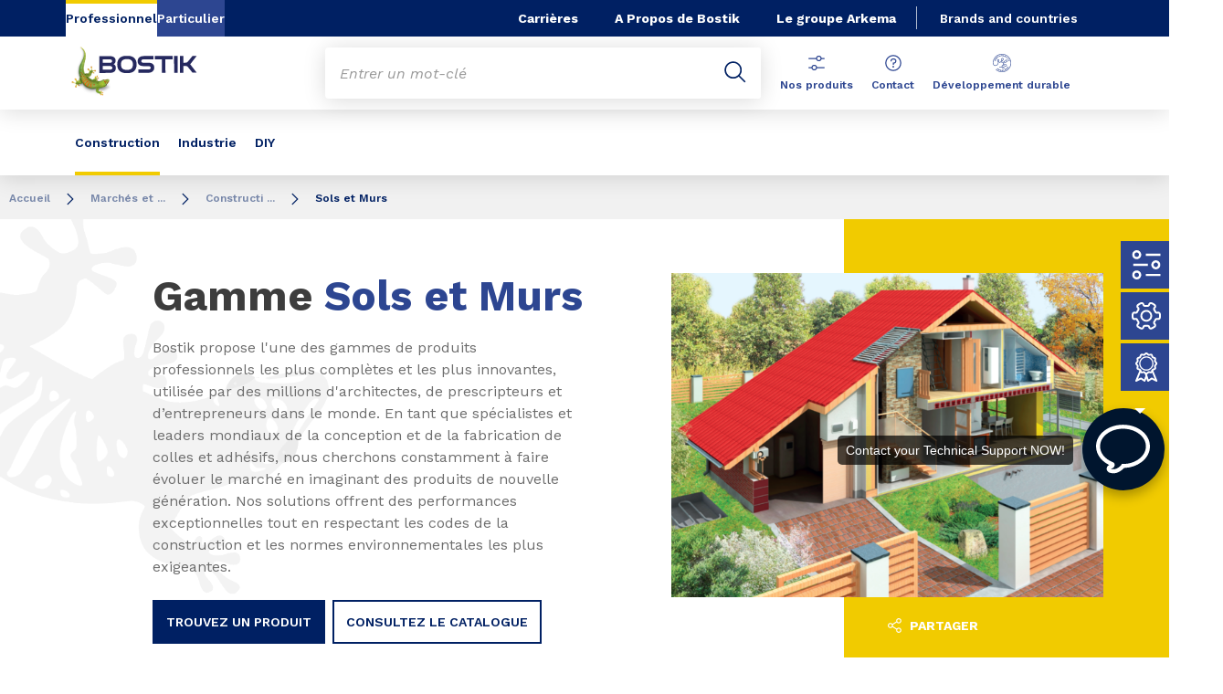

--- FILE ---
content_type: text/html;charset=UTF-8
request_url: https://www.bostik.com/france/fr/markets-applications/building-construction/wall-floor/
body_size: 15402
content:
<!DOCTYPE html>
<html lang="fr" dir="ltr">
<head>
<!-- Google Tag Manager --> <script>(function(w,d,s,l,i){w[l]=w[l]||[];w[l].push({'gtm.start': new Date().getTime(),event:'gtm.js'});var f=d.getElementsByTagName(s)[0], j=d.createElement(s),dl=l!='dataLayer'?'&l='+l:'';j.async=true;j.src= 'https://www.googletagmanager.com/gtm.js?id='+i+dl;f.parentNode.insertBefore(j,f); })(window,document,'script','dataLayer','GTM-MS8H5MD ');</script> <!-- End Google Tag Manager -->


<script type="text/javascript">
// Duration in milliseconds to wait while the Kameleoon application file is loaded 
var kameleoonLoadingTimeout = 1000; 
window.kameleoonQueue = window.kameleoonQueue || []; window.kameleoonStartLoadTime = new Date().getTime(); if (! document.getElementById("kameleoonLoadingStyleSheet") && ! window.kameleoonDisplayPageTimeOut) { var kameleoonS = document.getElementsByTagName("script")[0]; var kameleoonCc = "* \{ visibility: hidden !important; background-image: none !important; }"; var kameleoonStn = document.createElement("style"); kameleoonStn.type = "text/css"; kameleoonStn.id = "kameleoonLoadingStyleSheet"; if (kameleoonStn.styleSheet) { kameleoonStn.styleSheet.cssText = kameleoonCc; } else { kameleoonStn.appendChild(document.createTextNode(kameleoonCc)); } kameleoonS.parentNode.insertBefore(kameleoonStn, kameleoonS); window.kameleoonDisplayPage = function(fromEngine) { if (!fromEngine) { window.kameleoonTimeout = true; }
if (kameleoonStn.parentNode) { kameleoonStn.parentNode.removeChild(kameleoonStn); } }; window.kameleoonDisplayPageTimeOut = window.setTimeout(window.kameleoonDisplayPage, kameleoonLoadingTimeout); } </script> <script type="text/javascript" src="//6a8xf7s87d.kameleoon.eu/kameleoon.js" async="true"></script>

    <meta name="viewport" content="width=device-width, initial-scale=1.0"/>
    <meta http-equiv="Content-Type" content="text/html; charset=utf-8"/>
    
<link rel="icon" href="/modules/proxima-bostik-templates/favicon/bostik-fav-icon.png" type="image/png"/>
            <link rel="apple-touch-icon" sizes="57x57" href="/modules/proxima-bostik-templates/favicon/Bostik_57x57.png"/>
            <link rel="apple-touch-icon" sizes="72x72" href="/modules/proxima-bostik-templates/favicon/Bostik_72x72.png"/>
            <link rel="apple-touch-icon" sizes="114x114" href="/modules/proxima-bostik-templates/favicon/Bostik_114x114.png"/>
            <link rel="apple-touch-icon" sizes="144x144" href="/modules/proxima-bostik-templates/favicon/Bostik_144x144.png"/>
            <link rel="apple-touch-icon" href="/modules/proxima-bostik-templates/favicon/Bostik_144x144.png"/>
        <link rel="preconnect" href="https://fonts.gstatic.com">
    <link href="https://fonts.googleapis.com/css2?family=Montserrat:ital,wght@0,400;0,600;0,700;0,800;1,400;1,600;1,700;1,800&display=swap" rel="stylesheet">
    <link href="https://fonts.googleapis.com/css2?family=Work+Sans:ital,wght@0,400;0,600;0,700;0,800;1,400;1,600;1,700;1,800&display=swap" rel="stylesheet">

    <script async src="https://page.bostik.com/js/forms2/js/forms2.min.js"></script>
    
<script type="application/ld+json">
        {
            "@context": "https://schema.org",
            "@type": "WebSite",
            "name": "Bostik France",
            "url": "https://www.bostik.com/france/"
        }
    </script>
    <script src="https://unpkg.com/dayjs@1/dayjs.min.js"></script>
    <script src="https://unpkg.com/dayjs@1/locale/fr.js"></script>

<title>Sol et Mur | Construction | Bostik France</title>
<link rel="canonical" href="https://www.bostik.com/france/fr/markets-applications/building-construction/wall-floor/"/>
<meta name="url" content="/france/fr/markets-applications/building-construction/wall-floor/"/><meta property="twitter:url" content="https://www.bostik.com/france/fr/markets-applications/building-construction/wall-floor/"/>
<meta property="og:url" content="https://www.bostik.com/france/fr/markets-applications/building-construction/wall-floor/"/><meta property="twitter:title" content="Sol et Mur | Construction | Bostik France"/>
<meta property="og:title" content="Sol et Mur | Construction | Bostik France"/><meta property="twitter:image" content="https://www.bostik.com/files/live/sites/shared_bostik/files/images/Banners/Banners%20640%20x%20480/France/sols_murs_gamme.png"/>
<meta property="og:image" content="https://www.bostik.com/files/live/sites/shared_bostik/files/images/Banners/Banners%20640%20x%20480/France/sols_murs_gamme.png"/>
<meta name="description" content="Des adhésifs innovants à chaque étape En construction, ils sont utilisés pour concevoir ou rénover les bâtiments où nous vivons et travaillons. Sous les revêtements de sols et muraux ou dans la structure du bâtiment, vous retrouverez l’un de nos adhé"/><meta property="twitter:description" content="Des adhésifs innovants à chaque étape En construction, ils sont utilisés pour concevoir ou rénover les bâtiments où nous vivons et travaillons. Sous les revêtements de sols et muraux ou dans la structure du bâtiment, vous retrouverez l’un de nos adhé"/>
<meta property="og:description" content="Des adhésifs innovants à chaque étape En construction, ils sont utilisés pour concevoir ou rénover les bâtiments où nous vivons et travaillons. Sous les revêtements de sols et muraux ou dans la structure du bâtiment, vous retrouverez l’un de nos adhé"/>

<link rel="alternate" hreflang="fr-FR" href="https://www.bostik.com/france/fr/markets-applications/building-construction/wall-floor/"/>
<link rel="alternate" hreflang="fr-MA" href="https://www.bostik.com/morocco/fr/markets-applications/building-construction/wall-floor/"/>
<link rel="alternate" hreflang="fr-CA" href="https://www.bostik.com/canada/fr_CA/markets-applications/building-construction/wall-floor/"/>
<link rel="alternate" hreflang="en-CA" href="https://www.bostik.com/canada/en_US/markets-applications/building-construction/wall-floor/"/>
<link rel="alternate" hreflang="en-ID" href="https://www.bostik.com/indonesia/en/markets-applications/building-and-construction/wall-floor/"/>
<link rel="alternate" hreflang="en-ID" href="https://www.bostik.com/indonesia/en/markets-applications/building-and-construction/wall-floor/tile-adhesives-and-grouts/"/>
<link rel="alternate" hreflang="pl-PL" href="https://www.bostik.com/poland/pl/markets-applications/building-and-construction/wall-and-floor/"/>
<link rel="alternate" hreflang="pt-PT" href="https://www.bostik.com/portugal/pt/markets-applications/building-construction/wall-floor/"/>
<link rel="alternate" hreflang="pt-PT" href="https://www.bostik.com/portugal/pt/markets-applications/building-construction/wall-floor/wall-preparations/"/>
<link rel="alternate" hreflang="pt-PT" href="https://www.bostik.com/portugal/pt/markets-applications/building-construction/wall-floor/wall-adhesives/"/>
<link rel="alternate" hreflang="pt-PT" href="https://www.bostik.com/portugal/pt/markets-applications/building-construction/wall-floor/tile-adhesives-grouts/"/>
<link rel="alternate" hreflang="pt-PT" href="https://www.bostik.com/portugal/pt/markets-applications/building-construction/wall-floor/soft-floor/"/>
<link rel="alternate" hreflang="pt-PT" href="https://www.bostik.com/portugal/pt/markets-applications/building-construction/wall-floor/subfloor-preparation/"/>
<link rel="alternate" hreflang="pt-PT" href="https://www.bostik.com/portugal/pt/markets-applications/building-construction/wall-floor/subfloor-preparation/moisture-vapor-barrier-coating/"/>
<link rel="alternate" hreflang="en-TH" href="https://www.bostik.com/thailand/en/markets-applications/building-and-construction/wall-floor/"/>
<link rel="alternate" hreflang="en-EG" href="https://www.bostik.com/egypt/en/markets-applications/building-and-construction/wall-and-floor/"/>
<link rel="alternate" hreflang="en-NZ" href="https://www.bostik.com/newzealand/en_NZ/markets-and-solutions/construction-trade/trades/"/>
<link rel="alternate" hreflang="en-IL" href="https://www.bostik.com/israel/en/markets-applications/building-and-construction/wall-and-floor/"/>
<link rel="alternate" hreflang="et-EE" href="https://www.bostik.com/estonia/et/markets-applications/building-construction/wall-floor/"/>
<link rel="alternate" hreflang="tr-TR" href="https://www.bostik.com/turkey/tr/markets-and-applications/building-construction/wall-floor/"/>
<link rel="alternate" hreflang="lv-LV" href="https://www.bostik.com/latvia/lv/market-applications/building-construction/wall-floor/"/>
<link rel="alternate" hreflang="en-MY" href="https://www.bostik.com/malaysia/en/markets-applications/building-and-construction/wall-and-floor/"/>
<link rel="alternate" hreflang="lt-LT" href="https://www.bostik.com/lithuania/lt/markets-applications/building-construction/wall-floor/"/>
<link rel="alternate" hreflang="pt-BR" href="https://www.bostik.com/brazil/pt_BR/markets-applications/building-construction/wall-floor/"/>
<link rel="alternate" hreflang="el-GR" href="https://www.bostik.com/greece/el/markets-applications/building-construction/wall-floor/"/>
<link rel="alternate" hreflang="en-IE" href="https://www.bostik.com/ireland/en/markets-applications/building-construction/wall-floor/"/>
<link rel="alternate" hreflang="es-ES" href="https://www.bostik.com/spain/es/markets-applications/building-construction/wall-floor/"/>
<link rel="alternate" hreflang="es-MX" href="https://www.bostik.com/mexico/es_MX/markets-applications/building-construction/sistemas-de-instalacion-para-muros-paredes-y-pisos/"/>
<link rel="alternate" hreflang="en-US" href="https://www.bostik.com/us/en_US/markets-applications/building-construction/wall-floor-installation-systems/"/>
<link rel="alternate" hreflang="da-DK" href="https://www.bostik.com/denmark/da/markets-applications/building-construction/wall-floor/"/>
<link rel="alternate" hreflang="fi-FI" href="https://www.bostik.com/finland/fi/markets-applications/building-construction/wall-floor/"/>
<link rel="alternate" hreflang="nl-NL" href="https://www.bostik.com/netherlands/nl_NL/markets-and-applications/building-construction/wall-floor/bostik-pumping-truck/"/>
<link rel="alternate" hreflang="nl-NL" href="https://www.bostik.com/netherlands/nl_NL/markets-and-applications/building-construction/wall-floor/installation-systems/"/>
<link rel="alternate" hreflang="hr-HR" href="https://www.bostik.com/croatia/hr/markets-applications/building-construction/wall-floor/"/>
<link rel="alternate" hreflang="hr-HR" href="https://www.bostik.com/croatia/hr/markets-applications/building-construction/waterproofing/"/>
<link rel="alternate" hreflang="ru-RU" href="https://www.bostik.com/russia/ru/bostik-academy/one-flooring-range-ofr/"/>
<link rel="alternate" hreflang="ru-RU" href="https://www.bostik.com/russia/ru/bostik-academy/one-flooring-range-ofr/flooring-systems-market-segments/"/>
<link rel="alternate" hreflang="ru-RU" href="https://www.bostik.com/russia/ru/search/antiplesenpromo/"/>
<link rel="alternate" hreflang="ru-RU" href="https://www.bostik.com/russia/ru/markets-applications/building-construction/wall-floor/"/>
<link rel="alternate" hreflang="ru-RU" href="https://www.bostik.com/russia/ru/bostik-academy/one-flooring-range-ofr/flooring-systems-market-segments/ofr-healthcare/"/>
<link rel="alternate" hreflang="ru-RU" href="https://www.bostik.com/russia/ru/bostik-academy/one-flooring-range-ofr/flooring-systems-market-segments/ofr-healthcare/clean-high-performance/"/>
<link rel="alternate" hreflang="ru-RU" href="https://www.bostik.com/russia/ru/bostik-academy/one-flooring-range-ofr/flooring-systems-market-segments/ofr-healthcare/wet-room-vinyl-system/"/>
<link rel="alternate" hreflang="ru-RU" href="https://www.bostik.com/russia/ru/bostik-academy/one-flooring-range-ofr/flooring-systems-market-segments/ofr-healthcare/ofr-full-floor-and-capping-and-coving/"/>
<link rel="alternate" hreflang="ru-RU" href="https://www.bostik.com/russia/ru/bostik-academy/one-flooring-range-ofr/flooring-systems-market-segments/ofr-healthcare/controlling-electrostatic-charges/"/>
<link rel="alternate" hreflang="ru-RU" href="https://www.bostik.com/russia/ru/bostik-academy/one-flooring-range-ofr/flooring-systems-market-segments/ofr-healthcare/heavy-traffic/"/>
<link rel="alternate" hreflang="ru-RU" href="https://www.bostik.com/russia/ru/bostik-academy/one-flooring-range-ofr/flooring-systems-market-segments/ofr-healthcare/protective-wall-panels/"/>
<link rel="alternate" hreflang="ru-RU" href="https://www.bostik.com/russia/ru/bostik-academy/one-flooring-range-ofr/flooring-systems-market-segments/ofr-education/"/>
<link rel="alternate" hreflang="ru-RU" href="https://www.bostik.com/russia/ru/bostik-academy/one-flooring-range-ofr/flooring-systems-market-segments/ofr-education/linoleum-and-phthalate-free-solutions/"/>
<link rel="alternate" hreflang="ru-RU" href="https://www.bostik.com/russia/ru/bostik-academy/one-flooring-range-ofr/flooring-systems-market-segments/ofr-education/stairs-covering-safety/"/>
<link rel="alternate" hreflang="ru-RU" href="https://www.bostik.com/russia/ru/bostik-academy/one-flooring-range-ofr/flooring-systems-market-segments/ofr-education/wetresistance-high-productivity/"/>
<link rel="alternate" hreflang="ru-RU" href="https://www.bostik.com/russia/ru/bostik-academy/one-flooring-range-ofr/flooring-systems-market-segments/ofr-workspace/"/>
<link rel="alternate" hreflang="ru-RU" href="https://www.bostik.com/russia/ru/bostik-academy/one-flooring-range-ofr/flooring-systems-market-segments/ofr-workspace/removable-carpet-and-pvc-tiles/"/>
<link rel="alternate" hreflang="ru-RU" href="https://www.bostik.com/russia/ru/bostik-academy/one-flooring-range-ofr/flooring-systems-market-segments/ofr-workspace/renovation-with-lvt/"/>
<link rel="alternate" hreflang="ru-RU" href="https://www.bostik.com/russia/ru/bostik-academy/one-flooring-range-ofr/flooring-systems-market-segments/ofr-hotelbusiness/"/>
<link rel="alternate" hreflang="ru-RU" href="https://www.bostik.com/russia/ru/bostik-academy/one-flooring-range-ofr/flooring-systems-market-segments/ofr-hotelbusiness/carpet-solutions/"/>
<link rel="alternate" hreflang="ru-RU" href="https://www.bostik.com/russia/ru/bostik-academy/one-flooring-range-ofr/flooring-systems-market-segments/ofr-hotelbusiness/lvt-design-flooring/"/>
<link rel="alternate" hreflang="ru-RU" href="https://www.bostik.com/russia/ru/bostik-academy/one-flooring-range-ofr/flooring-systems-market-segments/ofr-hotelbusiness/heavy-equipment/"/>
<link rel="alternate" hreflang="ru-RU" href="https://www.bostik.com/russia/ru/bostik-academy/one-flooring-range-ofr/flooring-systems-market-segments/ofr-residential/"/>
<link rel="alternate" hreflang="ru-RU" href="https://www.bostik.com/russia/ru/bostik-academy/one-flooring-range-ofr/flooring-systems-market-segments/ofr-residential/renovation-on-old-tiles/"/>
<link rel="alternate" hreflang="ru-RU" href="https://www.bostik.com/russia/ru/bostik-academy/one-flooring-range-ofr/flooring-systems-market-segments/ofr-residential/solid-wood-floor/"/>
<link rel="alternate" hreflang="en-PH" href="https://www.bostik.com/philippines/en/markets-applications/building-construction/wall-floor/"/>
<link rel="alternate" hreflang="en-IN" href="https://www.bostik.com/india/en/markets-applications/building-and-construction/wall-and-floor/"/>
<link rel="alternate" hreflang="nl-BE" href="https://www.bostik.com/belgium/nl_BE/markets-applications/building-construction/wall-floor/bostik-pumping-truck/"/>
<link rel="alternate" hreflang="fr-BE" href="https://www.bostik.com/belgium/fr_BE/markets-applications/building-construction/wall-floor/bostik-pumping-truck/"/>
<link rel="alternate" hreflang="nl-BE" href="https://www.bostik.com/belgium/nl_BE/markets-applications/building-construction/wall-floor/placement-systems/"/>
<link rel="alternate" hreflang="fr-BE" href="https://www.bostik.com/belgium/fr_BE/markets-applications/building-construction/wall-floor/placement-systems/"/>
<link rel="alternate" hreflang="nl-BE" href="https://www.bostik.com/belgium/nl_BE/markets-applications/building-construction/wall-floor/artificial-grass-adhesives/"/>
<link rel="alternate" hreflang="fr-BE" href="https://www.bostik.com/belgium/fr_BE/markets-applications/building-construction/wall-floor/artificial-grass-adhesives/"/>
<link rel="alternate" hreflang="no-NO" href="https://www.bostik.com/norway/no/markets-applications/building-construction/wall-floor/"/>
<link rel="alternate" hreflang="nl-BE" href="https://www.bostik.com/belgium/nl_BE/markets-applications/building-construction/wall-floor/"/>
<link rel="alternate" hreflang="fr-BE" href="https://www.bostik.com/belgium/fr_BE/markets-applications/building-construction/wall-floor/"/>
<link rel="alternate" hreflang="en-AU" href="https://www.bostik.com/australia/en_AU/markets-applications/construction/levellers/"/>
<link rel="alternate" hreflang="bg-BG" href="https://www.bostik.com/bulgaria/bg_BG/markets-applications/building-construction/wall-floor/"/>
<link rel="alternate" hreflang="en-QA" href="https://www.bostik.com/qatar/en/markets-applications/building-construction/wall-floor/"/>
<link rel="alternate" hreflang="uk-UA" href="https://www.bostik.com/ukrania/uk/markets-applications/building-construction/wall-floor/"/>
<link rel="alternate" hreflang="cs-CZ" href="https://www.bostik.com/czechrepublic/cs_CZ/markets-applications/building-construction/wall-floor/"/>
<link rel="alternate" hreflang="en" href="https://www.bostik.com/global/en/markets-applications/building-and-construction/industrial-flooring/"/>
<link rel="alternate" hreflang="en" href="https://www.bostik.com/global/en/markets-applications/building-and-construction/insulated-glass/"/>
<link rel="alternate" hreflang="en" href="https://www.bostik.com/global/en/markets-applications/building-and-construction/window-door/"/>
<link rel="alternate" hreflang="en-IE" href="https://www.bostik.com/ireland/en/markets-applications/building-construction/tiling/"/>
<link rel="alternate" hreflang="en-IE" href="https://www.bostik.com/ireland/en/markets-applications/building-construction/floor-preparation/"/>
<link rel="alternate" hreflang="en" href="https://www.bostik.com/global/en/markets-applications/building-and-construction/wall-and-floor/"/>
<link rel="alternate" hreflang="nl-NL" href="https://www.bostik.com/netherlands/nl_NL/markets-and-applications/building-construction/wall-floor/"/>
<link rel="alternate" hreflang="de-DE" href="https://www.bostik.com/germany/de/markets-applications/building-construction/wall-floor/"/>
<link rel="alternate" hreflang="nl-BE" href="https://www.bostik.com/belgium/nl_BE/markets-applications/building-construction/wall-floor/landscaping-technique/"/>
<link rel="alternate" hreflang="fr-BE" href="https://www.bostik.com/belgium/fr_BE/markets-applications/building-construction/wall-floor/landscaping-technique/"/>
<link rel="alternate" hreflang="x-default" href="https://www.bostik.com/global/en/markets-applications/building-and-construction/industrial-flooring/"/>




<script type="application/json" id="jahia-data-ctx">{"contextPath":"","lang":"fr","uilang":"fr","siteUuid":"bbd66dd2-dde5-4599-b055-1bca79b55518","wcag":true,"ckeCfg":""}</script>
<script type="application/json" id="jahia-data-ck">{"path":"/modules/ckeditor/javascript/","lng":"fr_FR"}</script>
<script src="/javascript/initJahiaContext.js"></script>
<link id="staticAssetCSS0" rel="stylesheet" href="/generated-resources/d1c469d054426ff77e5e8f04c675da1.min.css" media="screen" type="text/css"/>
<link id="staticAssetCSS1" rel="stylesheet" href="/generated-resources/a908b2ef3c3422e24de1ac041f73e2a.min.css" media="print" type="text/css"/>
<script id="staticAssetJavascript0" src="/generated-resources/7cde6a38cd1cce31cd9496cc12f89a4.min.js"  ></script>
<script type="text/javascript" nonce="NmE5ZDg2NGEtNGU4Yy00NmIyLWFmMWYtOTQxNThjZDJiMDEw">
    window.digitalDataOverrides = window.digitalDataOverrides || [];
    window.digitalData = {
        "scope": "bostik_france",
        "site": {
            "siteInfo": {
                "siteID": "bbd66dd2-dde5-4599-b055-1bca79b55518"
            }
        },
        "page": {
            "pageInfo": {
                "pageID": "4b0662a4-6404-49aa-8e5e-aecb56870479",
                "nodeType": "jnt:page",
                "pageName": "Sols et Murs",
                "pagePath": "/sites/bostik_france/home/markets-applications/building-construction/wall-floor",
                "templateName": "applications1",
                "destinationURL": document.location.origin + document.location.pathname,
                "destinationSearch": document.location.search,
                "referringURL": null,
                "language": "fr",
                "categories": ["/sites/systemsite/categories/structuring/bostik/share/bostik_france"],
                "tags": []
            },
            "consentTypes":[
                
            ]
        },
        "events": [],
        "contextServerPublicUrl": "/modules/jexperience/proxy/bostik_france",
        "sourceLocalIdentifierMap" : {},
        "wemInitConfig":  {
            "contextServerUrl" : "/modules/jexperience/proxy/bostik_france",
            "isPreview": false,
            "timeoutInMilliseconds": 1000,
            "dxUsername" : "guest",
            "contextServerCookieName" : "context-profile-id",
            "activateWem": true,
            "enableWemActionUrl": "/fr/sites/bostik_france.enableWem.do",
            "requiredProfileProperties": ['j:nodename'],
            "requiredSessionProperties": [],
            "requireSegments": false,
            "requireScores": false
        }, 
    };

   // Expose Wem init functions  
   wem.init();
  </script>

<script type="application/json" id="jahia-data-aggregatedjs">{"scripts":["/modules/jexperience/javascript/jexperience/dist/3_6_2/wem.min.js","/modules/jquery/javascript/jquery-3.4.1.min.js","/modules/assets/javascript/jquery.jahia.min.js"]}</script>

<script type="text/javascript" src="/modules/CsrfServlet"></script>
</head>

<body id="anchor-top" class="scroll-active ">
<!-- Google Tag Manager (noscript) --> <noscript><iframe src="https://www.googletagmanager.com/ns.html?id=GTM-MS8H5MD" height="0" width="0" style="display:none;visibility:hidden"></iframe></noscript> <!-- End Google Tag Manager (noscript) -->

<nav class="page-contact-list" aria-label="Barre d'outils">
    <a href="https://www.bostik.com/france/fr/catalog/?qc=productfinder&market=A1_3156" target="_blank" class="page-contact">
                    <svg class="icon icon-atoms-parameters">
                        <use href="/modules/proxima-main/assets/svg/sprite-global.svg#icon-atoms-parameters" />
                    </svg>
                        Accès aux produits</a><a href="/france/fr/resources-and-tools/"  class="page-contact">
                    <svg class="icon icon-service">
                        <use href="/modules/proxima-main/assets/svg/sprite-global.svg#icon-service" />
                    </svg>
                        Ressources et outils</a><a href="/france/fr/bostik-academy/"  class="page-contact">
                    <svg class="icon icon-awards">
                        <use href="/modules/proxima-main/assets/svg/sprite-global.svg#icon-awards" />
                    </svg>
                        Bostik ACADEMY</a></nav>
<div id="root" class="bostik-root ">
    <div class="skip-link js-skip">
        <a href="#main-content">Aller au contenu</a>
        <a href="#nav-content">Aller au menu</a>
        <a href="#header-primary-search">Aller à la recherche</a>
            </div>
    <header id="header-global" class="js-witch-important language-unique " aria-live="polite">
    <input type="hidden" id="tab" name="tab" value="">
    <!-- Header secondary profil -->
    <div class="header-secondary-profiles">
        <nav>
    <ul>
        <li>
            <a href="/france/fr/"  target="_self"  class="selected"
    >
    Professionnel</a></li>
        <li>
                <a href="https://diy.bostik.com/fr-FR"  target="_blank" rel="noreferrer" class=""
    >
    Particulier</a></li>
        </ul>
</nav></div>
    <!-- Header secondary menu -->
    <nav class="header-secondary-navigation" aria-label="Navigation secondaire">
        <ul class="header-navigation-list">
            <li class="header-navigation-item" >
            <a href="/france/fr/careers/" class=" js-hover header-navigation-link" data-hover="hover-group-2">
                    Carrières<svg viewBox="0 0 24 24" class="icon icon-boutons-link-normal">
                    <use href="/modules/proxima-main/assets/svg/sprite-global.svg#icon-boutons-link-normal" />
                </svg>
            </a></li>
        <li class="header-navigation-item" >
            <button class="js-switch js-switch-marked header-navigation-button js-hover  js-megamenu-level" data-level="1" data-target="2b261449-9366-417d-ac88-624cfd10efe5" aria-controls="2b261449-9366-417d-ac88-624cfd10efe5" data-hover="hover-group-2" aria-haspopup="true" aria-expanded="false">
                    A Propos de Bostik<svg viewBox="0 0 128 128" class="icon icon-arrow">
                    <use href="/modules/proxima-main/assets/svg/sprite-global.svg#icon-arrow" />
                </svg>
            </button>
        <div id="2b261449-9366-417d-ac88-624cfd10efe5" class="header-megamenu header-secondary-megamenu header-secondary-panel header-level1 header-color-none" aria-live="polite">
    <aside class="header-megamenu-left">
    <button data-target="2b261449-9366-417d-ac88-624cfd10efe5" class="button button-back header-secondary-return-link js-header-menu-return js-switch js-megamenu-level-close" data-level="1">
        <svg viewBox="0 0 24 24" class="icon icon-boutons-link-normal">
            <use href="/modules/proxima-main/assets/svg/sprite-global.svg#icon-boutons-link-normal" />
        </svg>
        Retour</button>
    <p>Bienvenue Dans Notre&nbsp;Univers!</p>
    <p>
        Notre Vision - Nos colles intelligentes et multifonctionnelles rendent notre monde plus sûr,  plus flexible, plus efficace et mieux adapté à notre environnement dynamique.</p>

    <a href="/france/fr/our-company/"  target="_self"  class="button button-secondary"
    >
    Notre Entreprise</a><a href="https://www.arkema.com/global/fr/"  target="_blank" rel="noreferrer" class="button button-link"
    >
    Arkema<svg class="icon icon-boutons-link-normal">
            <use href="/modules/proxima-main/assets/svg/sprite-global.svg#icon-boutons-link-normal" />
        </svg></a></aside><div class="header-secondary-panel-list header-column header-column-manual">
    <div class="wrapper">
        <div class="header-secondary-panel-return">
            <button class="button button-back js-header-menu-return js-switch header-secondary-return-link" data-target="2b261449-9366-417d-ac88-624cfd10efe5">
                <svg viewBox="0 0 24 24" class="icon icon-boutons-link-normal">
                    <use href="/modules/proxima-main/assets/svg/sprite-global.svg#icon-boutons-link-normal" />
                </svg>
                Retour</button>
            <button class="js-switch button-close header-secondary-return-icon" data-target="2b261449-9366-417d-ac88-624cfd10efe5" title="Fermer ce menu">
                <svg viewBox="0 0 500 500" class="icon icon-close">
                    <use href="/modules/proxima-main/assets/svg/sprite-global.svg#icon-close" />
                </svg>
            </button>
        </div>
        <nav  aria-label="">
            <ul class="header-navigation-list">
            <li class="list-title">Bostik</li>
            <li class="menu-link-attach menu-link-background-white" >
            <a href="/france/fr/our-company/"  target="_self"  class=""
    >
    Notre Entreprise<svg class="icon icon-boutons-link-normal">
            <use href="/modules/proxima-main/assets/svg/sprite-global.svg#icon-boutons-link-normal" />
        </svg></a></li>
        <li class="menu-link-attach menu-link-background-white" >
            <a href="/france/fr/our-company/our-markets/"  target="_self"  class=""
    >
    Nos marchés<svg class="icon icon-boutons-link-normal">
            <use href="/modules/proxima-main/assets/svg/sprite-global.svg#icon-boutons-link-normal" />
        </svg></a></li>
        <li class="menu-link-attach menu-link-background-white" >
            <a href="/france/fr/our-company/our-history/"  target="_self"  class=""
    >
    Notre histoire<svg class="icon icon-boutons-link-normal">
            <use href="/modules/proxima-main/assets/svg/sprite-global.svg#icon-boutons-link-normal" />
        </svg></a></li>
        <li class="menu-link-attach menu-link-background-white" >
            <a href="/france/fr/sustainability/"  target="_self"  class=""
    >
    Développement durable<svg class="icon icon-boutons-link-normal">
            <use href="/modules/proxima-main/assets/svg/sprite-global.svg#icon-boutons-link-normal" />
        </svg></a></li>
        </ul><ul class="header-navigation-list">
            <li class="list-title">Smart Adhesives</li>
            <li class="menu-link-attach menu-link-background-white" >
            <a href="/france/fr/bostik-academy/"  target="_self"  class=""
    >
    Bostik Academy<svg class="icon icon-boutons-link-normal">
            <use href="/modules/proxima-main/assets/svg/sprite-global.svg#icon-boutons-link-normal" />
        </svg></a></li>
        <li class="menu-link-attach menu-link-background-white" >
            <a href="/france/fr/kizen/"  target="_self"  class=""
    >
    Kizen™<svg class="icon icon-boutons-link-normal">
            <use href="/modules/proxima-main/assets/svg/sprite-global.svg#icon-boutons-link-normal" />
        </svg></a></li>
        </ul><ul class="header-navigation-list">
            <li class="list-title">En savoir plus</li>
            <li class="menu-link-attach menu-link-background-white" >
            <a href="/france/fr/news/"  target="_self"  class=""
    >
    News<svg class="icon icon-boutons-link-normal">
            <use href="/modules/proxima-main/assets/svg/sprite-global.svg#icon-boutons-link-normal" />
        </svg></a></li>
        <li class="menu-link-attach menu-link-background-white" >
            <a href="https://www.bostik-industrial.com/"  target="_blank" rel="noreferrer" class=""
    >
    Bostik Blog<svg class="icon icon-boutons-link-normal">
            <use href="/modules/proxima-main/assets/svg/sprite-global.svg#icon-boutons-link-normal" />
        </svg></a></li>
        </ul><ul class="header-navigation-list">
            <li class="list-title">Arkema</li>
            <li class="menu-link-attach menu-link-background-white" >
            <a href="https://www.arkema.com/global/fr/"  target="_blank" rel="noreferrer" class=""
    >
    Groupe Arkema<svg class="icon icon-boutons-link-normal">
            <use href="/modules/proxima-main/assets/svg/sprite-global.svg#icon-boutons-link-normal" />
        </svg></a></li>
        <li class="menu-link-attach menu-link-background-white" >
            <a href="https://www.arkema.com/en/arkema-group/ethics-and-compliance/"  target="_blank" rel="noreferrer" class=""
    >
    Éthique et Conformité<svg class="icon icon-boutons-link-normal">
            <use href="/modules/proxima-main/assets/svg/sprite-global.svg#icon-boutons-link-normal" />
        </svg></a></li>
        </ul></nav>
    </div>
</div></div></li>
        <li class="header-navigation-item" >
            <a href="/france/fr/our-company/a-propos-darkema/" class=" js-hover header-navigation-link" data-hover="hover-group-2">
                    Le groupe Arkema<svg viewBox="0 0 24 24" class="icon icon-boutons-link-normal">
                    <use href="/modules/proxima-main/assets/svg/sprite-global.svg#icon-boutons-link-normal" />
                </svg>
            </a></li>
        </ul></nav>

    <a href="/france/fr/brands_countries/" class="header-secondary-panel-type header-secondary-country header-navigation-item js-hover" data-hover="hover-group-2">
            Brands and countries</a>
    <!-- Header secondary Language selector  -->
    <!-- Header primary Logo -->
    <div class='header-primary-logo '>
        <a href="/france/fr/" title="Retour à la page d'accueil">
            <img src="/files/live/sites/shared_bostik/files/images/Logos/Bostik_Logo_Header.svg" >
        </a>
        </div><!-- Header primary -->
    <!-- Header primary Main bar -->
<nav class="header-primary-navigation" aria-label="">
    <ul class="header-navigation-list">
            <li class="header-navigation-item" >
            <button class="js-switch js-switch-marked header-navigation-button js-hover selected js-megamenu-level" data-level="1" data-target="07ddfd99-57b4-47cb-9e0e-56dab817393d" aria-controls="07ddfd99-57b4-47cb-9e0e-56dab817393d" data-hover="hover-group-1"aria-current="true" aria-haspopup="true" aria-expanded="false">
                    Construction<svg viewBox="0 0 128 128" class="icon icon-arrow">
                    <use href="/modules/proxima-main/assets/svg/sprite-global.svg#icon-arrow" />
                </svg>
            </button>
        <div id="07ddfd99-57b4-47cb-9e0e-56dab817393d" class="header-megamenu header-main-megamenu header-secondary-panel header-level1 header-color-none" aria-live="polite">
    <aside class="header-megamenu-left">
    <button data-target="07ddfd99-57b4-47cb-9e0e-56dab817393d" class="button button-back header-secondary-return-link js-header-menu-return js-switch js-megamenu-level-close" data-level="1">
        <svg viewBox="0 0 24 24" class="icon icon-boutons-link-normal">
            <use href="/modules/proxima-main/assets/svg/sprite-global.svg#icon-boutons-link-normal" />
        </svg>
        Retour</button>
    <p><strong>Solutions pour la Construction</strong></p>
    <p>
        Bostik est un leader mondial dans les solutions de collage destinées aux marchés de l’industrie, de la construction et du grand public.</p>

    <a href="https://www.calameo.com/bostik/read/007187631696579a2bf3e"  target="_blank" rel="noreferrer" class="button button-secondary"
    >
    Catalogue Produit Bostik</a><a href="/france/fr/catalog/"  target="_self"  class="button button-link"
    >
    Toutes les solutions pour la Construction<svg class="icon icon-boutons-link-normal">
            <use href="/modules/proxima-main/assets/svg/sprite-global.svg#icon-boutons-link-normal" />
        </svg></a></aside><div class="header-secondary-panel-list header-column header-column-manual">
    <div class="wrapper">
        <div class="header-secondary-panel-return">
            <button class="button button-back js-header-menu-return js-switch header-secondary-return-link" data-target="07ddfd99-57b4-47cb-9e0e-56dab817393d">
                <svg viewBox="0 0 24 24" class="icon icon-boutons-link-normal">
                    <use href="/modules/proxima-main/assets/svg/sprite-global.svg#icon-boutons-link-normal" />
                </svg>
                Retour</button>
            <button class="js-switch button-close header-secondary-return-icon" data-target="07ddfd99-57b4-47cb-9e0e-56dab817393d" title="Fermer ce menu">
                <svg viewBox="0 0 500 500" class="icon icon-close">
                    <use href="/modules/proxima-main/assets/svg/sprite-global.svg#icon-close" />
                </svg>
            </button>
        </div>
        <nav  aria-label="">
            <ul class="header-navigation-list">
            <li class="list-title">Marchés & Solutions</li>
            <li class="menu-link-attach menu-link-background-white" >
            <a href="/france/fr/markets-applications/building-construction/wall-floor/"  target="_self"  class=""
    >
    Sols et Murs<svg class="icon icon-boutons-link-normal">
            <use href="/modules/proxima-main/assets/svg/sprite-global.svg#icon-boutons-link-normal" />
        </svg></a></li>
        <li class="menu-link-attach menu-link-background-white" >
            <a href="/france/fr/markets-applications/building-construction/sealing-bonding/"  target="_self"  class=""
    >
    Fixation et Etanchéité<svg class="icon icon-boutons-link-normal">
            <use href="/modules/proxima-main/assets/svg/sprite-global.svg#icon-boutons-link-normal" />
        </svg></a></li>
        <li class="menu-link-attach menu-link-background-white" >
            <a href="/france/fr/markets-applications/building-construction/repair-assembly/"  target="_self"  class=""
    >
    Assemblage et Réparation<svg class="icon icon-boutons-link-normal">
            <use href="/modules/proxima-main/assets/svg/sprite-global.svg#icon-boutons-link-normal" />
        </svg></a></li>
        </ul><ul class="header-navigation-list">
            <li class="list-title">Ressources</li>
            <li class="menu-link-attach menu-link-background-white" >
            <a href="/france/fr/solutions-sols/"  target="_self"  class=""
    >
    Guide des solutions sols<svg class="icon icon-boutons-link-normal">
            <use href="/modules/proxima-main/assets/svg/sprite-global.svg#icon-boutons-link-normal" />
        </svg></a></li>
        <li class="menu-link-attach menu-link-background-white" >
            <a href="/france/fr/solutions-chantiers/"  target="_self"  class=""
    >
    Guide des solutions chantiers<svg class="icon icon-boutons-link-normal">
            <use href="/modules/proxima-main/assets/svg/sprite-global.svg#icon-boutons-link-normal" />
        </svg></a></li>
        <li class="menu-link-attach menu-link-background-white" >
            <a href="https://indd.adobe.com/view/06a75118-6338-42b0-a01c-facfee9cfc2c"  target="_blank" rel="noreferrer" class=""
    >
    Catalogue Produit Bostik<svg class="icon icon-boutons-link-normal">
            <use href="/modules/proxima-main/assets/svg/sprite-global.svg#icon-boutons-link-normal" />
        </svg></a></li>
        </ul><ul class="header-navigation-list">
            <li class="list-title">Bostik Academy</li>
            <li class="menu-link-attach menu-link-background-white" >
            <a href="/france/fr/bostik-academy/"  target="_self"  class=""
    >
    Présentation<svg class="icon icon-boutons-link-normal">
            <use href="/modules/proxima-main/assets/svg/sprite-global.svg#icon-boutons-link-normal" />
        </svg></a></li>
        <li class="menu-link-attach menu-link-background-white" >
            <a href="/france/fr/bostik-academy/classroom/video-technical-center/"  target="_self"  class=""
    >
    Vidéos techniques d'applications<svg class="icon icon-boutons-link-normal">
            <use href="/modules/proxima-main/assets/svg/sprite-global.svg#icon-boutons-link-normal" />
        </svg></a></li>
        <li class="menu-link-attach menu-link-background-white" >
            <a href=""  target="_self"  class=""
    >
    Formation aux techniques d'applications<svg class="icon icon-boutons-link-normal">
            <use href="/modules/proxima-main/assets/svg/sprite-global.svg#icon-boutons-link-normal" />
        </svg></a></li>
        <li class="menu-link-attach menu-link-background-white" >
            <a href="/france/fr/bostik-academy/library/"  target="_self"  class=""
    >
    Brochures et informations produits<svg class="icon icon-boutons-link-normal">
            <use href="/modules/proxima-main/assets/svg/sprite-global.svg#icon-boutons-link-normal" />
        </svg></a></li>
        <li class="menu-link-attach menu-link-background-white" >
            <a href="/france/fr/bostik-academy/faq-support/"  target="_self"  class=""
    >
    Aide, support & outils<svg class="icon icon-boutons-link-normal">
            <use href="/modules/proxima-main/assets/svg/sprite-global.svg#icon-boutons-link-normal" />
        </svg></a></li>
        </ul></nav>
    </div>
</div></div></li>
        <li class="header-navigation-item" >
            <button class="js-switch js-switch-marked header-navigation-button js-hover  js-megamenu-level" data-level="1" data-target="d83f0b68-c543-4b4f-a70b-22d622977723" aria-controls="d83f0b68-c543-4b4f-a70b-22d622977723" data-hover="hover-group-1" aria-haspopup="true" aria-expanded="false">
                    Industrie<svg viewBox="0 0 128 128" class="icon icon-arrow">
                    <use href="/modules/proxima-main/assets/svg/sprite-global.svg#icon-arrow" />
                </svg>
            </button>
        <div id="d83f0b68-c543-4b4f-a70b-22d622977723" class="header-megamenu header-main-megamenu header-secondary-panel header-level1 header-color-none" aria-live="polite">
    <aside class="header-megamenu-left">
    <button data-target="d83f0b68-c543-4b4f-a70b-22d622977723" class="button button-back header-secondary-return-link js-header-menu-return js-switch js-megamenu-level-close" data-level="1">
        <svg viewBox="0 0 24 24" class="icon icon-boutons-link-normal">
            <use href="/modules/proxima-main/assets/svg/sprite-global.svg#icon-boutons-link-normal" />
        </svg>
        Retour</button>
    <p><strong>Colles Industrielles</strong></p>
    <p>
        Du transport, à l'étiquetage en passant par l’emballage alimentaire, nous collaborons avec de nombreux segments industriels pour créer des adhésifs plus intelligents.</p>

    <a href="/france/fr/markets-applications/industrial-solutions/"  target="_self"  class="button button-secondary"
    >
    Nos marchés</a><a href="/france/fr/our-adhesive-technologies/"  target="_self"  class="button button-link"
    >
    NOS TECHNOLOGIES DE COLLES<svg class="icon icon-boutons-link-normal">
            <use href="/modules/proxima-main/assets/svg/sprite-global.svg#icon-boutons-link-normal" />
        </svg></a></aside><div class="header-secondary-panel-list header-column header-column-manual">
    <div class="wrapper">
        <div class="header-secondary-panel-return">
            <button class="button button-back js-header-menu-return js-switch header-secondary-return-link" data-target="d83f0b68-c543-4b4f-a70b-22d622977723">
                <svg viewBox="0 0 24 24" class="icon icon-boutons-link-normal">
                    <use href="/modules/proxima-main/assets/svg/sprite-global.svg#icon-boutons-link-normal" />
                </svg>
                Retour</button>
            <button class="js-switch button-close header-secondary-return-icon" data-target="d83f0b68-c543-4b4f-a70b-22d622977723" title="Fermer ce menu">
                <svg viewBox="0 0 500 500" class="icon icon-close">
                    <use href="/modules/proxima-main/assets/svg/sprite-global.svg#icon-close" />
                </svg>
            </button>
        </div>
        <nav  aria-label="">
            <ul class="header-navigation-list">
            <li class="list-title">MARCHÉS</li>
            <li class="menu-link-attach menu-link-background-white" >
            <a href="/france/fr/markets-applications/industrial-solutions/automotive-adhesives/"  target="_self"  class=""
    >
    Automobile<svg class="icon icon-boutons-link-normal">
            <use href="/modules/proxima-main/assets/svg/sprite-global.svg#icon-boutons-link-normal" />
        </svg></a></li>
        <li class="menu-link-attach menu-link-background-white" >
            <a href="/france/fr/markets-applications/industrial-solutions/transportation-aerospace/"  target="_self"  class=""
    >
    Transports<svg class="icon icon-boutons-link-normal">
            <use href="/modules/proxima-main/assets/svg/sprite-global.svg#icon-boutons-link-normal" />
        </svg></a></li>
        <li class="menu-link-attach menu-link-background-white" >
            <a href="/france/fr/markets-applications/industrial-solutions/assembly-adhesive/"  target="_self"  class=""
    >
    Assemblage<svg class="icon icon-boutons-link-normal">
            <use href="/modules/proxima-main/assets/svg/sprite-global.svg#icon-boutons-link-normal" />
        </svg></a></li>
        <li class="menu-link-attach menu-link-background-white" >
            <a href="/france/fr/markets-applications/industrial-solutions/building-materials/"  target="_self"  class=""
    >
    Construction<svg class="icon icon-boutons-link-normal">
            <use href="/modules/proxima-main/assets/svg/sprite-global.svg#icon-boutons-link-normal" />
        </svg></a></li>
        <li class="menu-link-attach menu-link-background-white" >
            <a href="/france/fr/markets-applications/industrial-solutions/consumer-goods/"  target="_self"  class=""
    >
    Grande Consommation<svg class="icon icon-boutons-link-normal">
            <use href="/modules/proxima-main/assets/svg/sprite-global.svg#icon-boutons-link-normal" />
        </svg></a></li>
        <li class="menu-link-attach menu-link-background-white" >
            <a href="/france/fr/markets-applications/industrial-solutions/pulp-paper/"  target="_self"  class=""
    >
    Papier & Carton<svg class="icon icon-boutons-link-normal">
            <use href="/modules/proxima-main/assets/svg/sprite-global.svg#icon-boutons-link-normal" />
        </svg></a></li>
        <li class="menu-link-attach menu-link-background-white" >
            <a href="/france/fr/markets-applications/industrial-solutions/flexible-lamination-adhesives/"  target="_self"  class=""
    >
    Emballages Souples<svg class="icon icon-boutons-link-normal">
            <use href="/modules/proxima-main/assets/svg/sprite-global.svg#icon-boutons-link-normal" />
        </svg></a></li>
        <li class="menu-link-attach menu-link-background-white" >
            <a href="/france/fr/markets-applications/industrial-solutions/seal-coatings/"  target="_self"  class=""
    >
    Scellements & Revêtements<svg class="icon icon-boutons-link-normal">
            <use href="/modules/proxima-main/assets/svg/sprite-global.svg#icon-boutons-link-normal" />
        </svg></a></li>
        </ul><ul class="header-navigation-list">
            <li class="menu-link-attach menu-link-background-white" >
            <a href="/france/fr/markets-applications/industrial-solutions/label-adhesives/"  target="_self"  class=""
    >
    Étiquettes<svg class="icon icon-boutons-link-normal">
            <use href="/modules/proxima-main/assets/svg/sprite-global.svg#icon-boutons-link-normal" />
        </svg></a></li>
        <li class="menu-link-attach menu-link-background-white" >
            <a href="/france/fr/markets-applications/industrial-solutions/tape-adhesives/"  target="_self"  class=""
    >
    Rubans Adhésifs<svg class="icon icon-boutons-link-normal">
            <use href="/modules/proxima-main/assets/svg/sprite-global.svg#icon-boutons-link-normal" />
        </svg></a></li>
        <li class="menu-link-attach menu-link-background-white" >
            <a href="/france/fr/markets-applications/industrial-solutions/reclosable-packaging/"  target="_self"  class=""
    >
    Emballages Refermables<svg class="icon icon-boutons-link-normal">
            <use href="/modules/proxima-main/assets/svg/sprite-global.svg#icon-boutons-link-normal" />
        </svg></a></li>
        <li class="menu-link-attach menu-link-background-white" >
            <a href="/france/fr/markets-applications/disposable-hygiene-adhesives/"  target="_self"  class=""
    >
    Articles d'hygiène jetables<svg class="icon icon-boutons-link-normal">
            <use href="/modules/proxima-main/assets/svg/sprite-global.svg#icon-boutons-link-normal" />
        </svg></a></li>
        <li class="menu-link-attach menu-link-background-white" >
            <a href="/france/fr/markets-applications/disposable-hygiene-adhesives/adult-incontinence-adhesives/"  target="_self"  class=""
    >
    Incontinence de l'Adulte<svg class="icon icon-boutons-link-normal">
            <use href="/modules/proxima-main/assets/svg/sprite-global.svg#icon-boutons-link-normal" />
        </svg></a></li>
        <li class="menu-link-attach menu-link-background-white" >
            <a href="/france/fr/markets-applications/disposable-hygiene-adhesives/baby-care-adhesives/"  target="_self"  class=""
    >
    Hygiène Bébé<svg class="icon icon-boutons-link-normal">
            <use href="/modules/proxima-main/assets/svg/sprite-global.svg#icon-boutons-link-normal" />
        </svg></a></li>
        <li class="menu-link-attach menu-link-background-white" >
            <a href="/france/fr/markets-applications/disposable-hygiene-adhesives/feminine-hygiene-adhesives/"  target="_self"  class=""
    >
    Hygiène Féminine<svg class="icon icon-boutons-link-normal">
            <use href="/modules/proxima-main/assets/svg/sprite-global.svg#icon-boutons-link-normal" />
        </svg></a></li>
        </ul><ul class="header-navigation-list">
            <li class="list-title">TECHNOLOGIES</li>
            <li class="menu-link-attach menu-link-background-white" >
            <a href="/france/fr/our-adhesive-technologies/butyl-adhesives-and-sealants/#Adhésifs et Mastics Butyle"  target="_self"  class=""
    >
    Butyle<svg class="icon icon-boutons-link-normal">
            <use href="/modules/proxima-main/assets/svg/sprite-global.svg#icon-boutons-link-normal" />
        </svg></a></li>
        <li class="menu-link-attach menu-link-background-white" >
            <a href="/france/fr/our-adhesive-technologies/hmpsa-sustainable-innovative-adhesives/"  target="_self"  class=""
    >
    Sensible à la Pression<svg class="icon icon-boutons-link-normal">
            <use href="/modules/proxima-main/assets/svg/sprite-global.svg#icon-boutons-link-normal" />
        </svg></a></li>
        <li class="menu-link-attach menu-link-background-white" >
            <a href="/france/fr/our-adhesive-technologies/structural-mma-adhesive/"  target="_self"  class=""
    >
    Méthyl Méthacrylate<svg class="icon icon-boutons-link-normal">
            <use href="/modules/proxima-main/assets/svg/sprite-global.svg#icon-boutons-link-normal" />
        </svg></a></li>
        <li class="menu-link-attach menu-link-background-white" >
            <a href="/france/fr/our-adhesive-technologies/hot-melt-adhesives-hmeva-hmpo/"  target="_self"  class=""
    >
    Thermofusibles EVA/Polyoléfine<svg class="icon icon-boutons-link-normal">
            <use href="/modules/proxima-main/assets/svg/sprite-global.svg#icon-boutons-link-normal" />
        </svg></a></li>
        <li class="menu-link-attach menu-link-background-white" >
            <a href="/france/fr/our-adhesive-technologies/water-based-adhesive/"  target="_self"  class=""
    >
    Phase Aqueuse<svg class="icon icon-boutons-link-normal">
            <use href="/modules/proxima-main/assets/svg/sprite-global.svg#icon-boutons-link-normal" />
        </svg></a></li>
        <li class="menu-link-attach menu-link-background-white" >
            <a href="/france/fr/our-adhesive-technologies/one-component-polyurethane-adhesive/#Polyuréthane Monocomposant"  target="_self"  class=""
    >
    Polyuréthane Monocomposant<svg class="icon icon-boutons-link-normal">
            <use href="/modules/proxima-main/assets/svg/sprite-global.svg#icon-boutons-link-normal" />
        </svg></a></li>
        <li class="menu-link-attach menu-link-background-white" >
            <a href="/france/fr/our-adhesive-technologies/two-component-polyurethane-adhesive/"  target="_self"  class=""
    >
    Polyuréthane Bi-composants<svg class="icon icon-boutons-link-normal">
            <use href="/modules/proxima-main/assets/svg/sprite-global.svg#icon-boutons-link-normal" />
        </svg></a></li>
        <li class="menu-link-attach menu-link-background-white" >
            <a href="/france/fr/our-adhesive-technologies/hot-melt-copolyester-adhesives-and-resins/"  target="_self"  class=""
    >
    Polyester<svg class="icon icon-boutons-link-normal">
            <use href="/modules/proxima-main/assets/svg/sprite-global.svg#icon-boutons-link-normal" />
        </svg></a></li>
        <li class="menu-link-attach menu-link-background-white" >
            <a href="/france/fr/our-adhesive-technologies/silyl-modified-polymer-adhesive/"  target="_self"  class=""
    >
    Polymères Modifiés au Silyle<svg class="icon icon-boutons-link-normal">
            <use href="/modules/proxima-main/assets/svg/sprite-global.svg#icon-boutons-link-normal" />
        </svg></a></li>
        <li class="menu-link-attach menu-link-background-white" >
            <a href="/france/fr/our-adhesive-technologies/hot-melt-polyamide-adhesives/"  target="_self"  class=""
    >
    Polyamide<svg class="icon icon-boutons-link-normal">
            <use href="/modules/proxima-main/assets/svg/sprite-global.svg#icon-boutons-link-normal" />
        </svg></a></li>
        <li class="menu-link-attach menu-link-background-white" >
            <a href="/france/fr/our-adhesive-technologies/specialty-hot-melts/"  target="_self"  class=""
    >
    Webs, films et poudres<svg class="icon icon-boutons-link-normal">
            <use href="/modules/proxima-main/assets/svg/sprite-global.svg#icon-boutons-link-normal" />
        </svg></a></li>
        </ul></nav>
    </div>
</div></div></li>
        <li class="header-navigation-item" >
            <a href="https://diy.bostik.com/fr-FR" class=" js-hover header-navigation-link" data-hover="hover-group-1">
                    DIY<svg viewBox="0 0 24 24" class="icon icon-boutons-link-normal">
                    <use href="/modules/proxima-main/assets/svg/sprite-global.svg#icon-boutons-link-normal" />
                </svg>
            </a></li>
        </ul></nav>

<!-- Header primary search activation -->
<div id="header-primary-search" class="header-primary-search">
        <form class="form-simple" action="/france/fr/search/" data-search-locale=fr data-search-site=bostik_france>
            <div class="autocomplete-container js-autocomplete-container">
                <div class="autocomplete-field">
                    <div class="autocomplete-query">
                        <input class="js-autocomplete" name="q" type="text" placeholder="Entrer un mot-clé" autocomplete="off" aria-label="Enter one or more keywords. On input validation, you will be redirected to search page result."/>
                        <input name="qc" type="hidden" value="search"/>
                    </div>
                    <div class="autocomplete-button">
                        <button type="submit" title="Rechercher">
                            <svg viewBox="0 0 32 32" class="icon icon-image-search">
                                <use href="/modules/proxima-main/assets/svg/sprite-global.svg#icon-image-search" />
                            </svg>
                        </button>
                    </div>
                </div>
                <div class="autocomplete-result">
                        <div class="autocomplete-list js-search-results"></div>
                    </div>
                </div>
        </form>
        <button id="header-search-button" class="js-switch js-switch-mobile-only header-primary-icon js-hover js-switch-tabindex js-search-open" data-target="header-primary-search" data-hover="hover-group-3"
           tabindex="0" title="Chercher">
            <svg viewBox="0 0 32 32" class="icon icon-image-search">
                <use href="/modules/proxima-main/assets/svg/sprite-global.svg#icon-image-search" />
            </svg>
            <svg viewBox="0 0 500 500" class="icon icon-close">
                <use href="/modules/proxima-main/assets/svg/sprite-global.svg#icon-close" />
            </svg>
            <span>Chercher</span>
        </button>
        <a id="header-search-link" class="header-primary-icon js-hover" data-target="header-primary-search" data-hover="hover-group-3"
           href="/france/fr/search/" tabindex="0" title="Chercher">
            <svg viewBox="0 0 32 32" class="icon icon-image-search">
                <use href="/modules/proxima-main/assets/svg/sprite-global.svg#icon-image-search" />
            </svg>
            <span>Chercher</span>
        </a>
    </div>
<!-- Header primary icon list -->
<nav class="header-primary-icon-nav icon-list" aria-label="Navigation tertiaire">
    

<script>
    document.cookie = "logged=false; path=/";
</script><ul >
            <li class="header-primary-icon js-hover" data-hover="hover-group-3">
            <a href="/france/fr/catalog/" >
    <svg class="icon icon-image-tool">
        <use href="/modules/proxima-main/assets/svg/sprite-global.svg#icon-image-tool" />
    </svg>
    Nos produits</a></li>
        <li class="header-primary-icon js-hover" data-hover="hover-group-3">
            <a href="/france/fr/customer-support/speak-to-us/" >
    <svg class="icon icon-image-care">
        <use href="/modules/proxima-main/assets/svg/sprite-global.svg#icon-image-care" />
    </svg>
    Contact</a></li>
        <li class="header-primary-icon js-hover" data-hover="hover-group-3">
            <a href="/france/fr/sustainability/" >
    <svg class="icon icon-sustainability">
        <use href="/modules/proxima-main/assets/svg/sprite-global.svg#icon-sustainability" />
    </svg>
    Développement durable</a></li>
        </ul></nav>

<!-- Header Burger -->
<button class="header-global-burger js-switch js-switch-important" data-target="header-global" title="Ouvrer la navigation principale" aria-controls="header-global">
    <svg viewBox="0 0 727 500" class="icon icon-burger">
        <use href="/modules/proxima-main/assets/svg/sprite-global.svg#icon-burger" />
    </svg>
    <svg viewBox="0 0 500 500" class="icon icon-close">
        <use href="/modules/proxima-main/assets/svg/sprite-global.svg#icon-close" />
    </svg>
</button></header><script type="application/ld+json">{"itemListElement":[{"item":"https://www.bostik.com/cms/render/live/fr/sites/bostik_france/home.html","@type":"ListItem","name":"Accueil","position":1},{"item":"https://www.bostik.com/cms/render/live/fr/sites/bostik_france/home/markets-applications.html","@type":"ListItem","name":"Marchés et ...","position":2},{"item":"https://www.bostik.com/cms/render/live/fr/sites/bostik_france/home/markets-applications/building-construction.html","@type":"ListItem","name":"Constructi ...","position":3},{"@type":"ListItem","name":"Sols et Murs","position":4}],"@type":"BreadcrumbList","@context":"https://schema.org"}</script>

<nav class="breadcrumb">
    <ul>
        <li>
                    <a href="/france/fr/">Accueil</a>
                    <svg viewBox="0 0 128 128" class="icon icon-arrow" aria-description=""">
                        <use href="/modules/proxima-main/assets/svg/sprite-global.svg#icon-arrow" />
                    </svg>
                </li>
            <li>
                    <a href="/france/fr/markets-applications/">Marchés et ...</a>
                    <svg viewBox="0 0 128 128" class="icon icon-arrow" aria-description=""">
                        <use href="/modules/proxima-main/assets/svg/sprite-global.svg#icon-arrow" />
                    </svg>
                </li>
            <li>
                    <a href="/france/fr/markets-applications/building-construction/">Constructi ...</a>
                    <svg viewBox="0 0 128 128" class="icon icon-arrow" aria-description=""">
                        <use href="/modules/proxima-main/assets/svg/sprite-global.svg#icon-arrow" />
                    </svg>
                </li>
            <li>
            <span>
                Sols et Murs</span>
        </li>
    </ul>
</nav><main class="content-edito " id="main-content">
        <article  data-type="bostik">
            <header class="banner banner-aside  content-color-yellow">
    <div class="wrapper">
        <p class="banner-subtitle"></p>
        <h1 class="banner-title">Gamme <strong>Sols et Murs</strong></h1>
        <p class="banner-description">Bostik propose l&#39;une des gammes de&nbsp;produits professionnels&nbsp;les plus compl&egrave;tes et les plus innovantes, utilis&eacute;e par des millions d&#39;architectes, de prescripteurs et d&rsquo;entrepreneurs dans le monde. En tant que&nbsp;sp&eacute;cialistes et leaders mondiaux de la conception et de la fabrication de colles et adh&eacute;sifs, nous cherchons constamment &agrave; faire &eacute;voluer le march&eacute; en imaginant des produits de nouvelle g&eacute;n&eacute;ration. Nos solutions offrent des performances exceptionnelles tout en respectant les codes de la construction et les normes environnementales les plus exigeantes.</p>
        <div class="banner-button">
            <a href="https://www.bostik.com/france/fr/catalog/?qc=productfinder&market=A1_3156"  target="_blank" rel="noreferrer" class="button button-secondary"
    >
    Trouvez un produit</a><a href="https://indd.adobe.com/view/06a75118-6338-42b0-a01c-facfee9cfc2c"  target="_blank" rel="noreferrer" class="button button-secondary"
    >
    Consultez le catalogue</a></div>
    </div>

    <aside>
        <figure>
                <img src="/files/live/sites/shared_bostik/files/images/Banners/Banners%20640%20x%20480/France/sols_murs_gamme.png" class="banner-picture" />
            </figure>
        <div class="banner-share">
                <button class="button button-download button-white js-modal" data-target="modal-share-rs" title="Ouvrir la fenêtre pour le partage vers les réseaux sociaux" aria-controls="js-modal-container">
                    <svg viewBox="0 0 24 24" class="icon icon-share">
                        <use href="/modules/proxima-main/assets/svg/sprite-global.svg#icon-share" />
                    </svg>
                    Partager</button>
            </div>
        </aside>

</header><section id="f61e730f-153f-4934-b2f6-440725612fb3" class="content-block prox-cardList js-card-list prox-cardList_slider scrollable content-color-primary " aria-label="Carrousel de contenus">
    <div class="prox-cardList-wrapper">
        <div class="prox-cardList-header">
            <div class="prox-cardList-title">
                D&eacute;couvrez nos familles de produits <strong>Sols et Murs </strong>pour la pose de rev&ecirc;tements :</div>
            <p class="prox-cardList-introduction">
                </p>
        </div>

        <div class="prox-cardList_slider-wrapper">
                <div id="scrollBar-f61e730f-153f-4934-b2f6-440725612fb3" class="js-slider js-slider-only-desktop "  data-init="">
                        <article class="prox-card">
    <div class="prox-card-wrapper">
        <div class="prox-card-title"> Revêtement de Sol Souple</div>
        <a class="link-overlay" href="/france/fr/markets-applications/building-construction/wall-floor/soft-flooring/"  title="Revêtement de Sol Souple" ></a>
        <a href="" class="button button-link" title="En savoir plus">
                <span>
                    En savoir plus</span>
                <svg viewBox="0 0 24 24" class="icon icon-boutons-link-normal">
                    <use href="/modules/proxima-main/assets/svg/sprite-global.svg#icon-boutons-link-normal" />
                </svg>
            </a>
        </div>

    <figure>
        <img src="/files/live/sites/shared_bostik/files/images/Standard%204-3/Images-640x480/CC/wall%20and%20floor/Soft%20Flooring.jpg" alt="">
        <figcaption>
            Soft Flooring.jpg</figcaption>
    </figure>
</article><article class="prox-card">
    <div class="prox-card-wrapper">
        <div class="prox-card-title"> Préparation du Sol</div>
        <a class="link-overlay" href="/france/fr/markets-applications/building-construction/wall-floor/subfloor-preparation/"  title="Préparation du Sol" ></a>
        <a href="" class="button button-link" title="En savoir plus">
                <span>
                    En savoir plus</span>
                <svg viewBox="0 0 24 24" class="icon icon-boutons-link-normal">
                    <use href="/modules/proxima-main/assets/svg/sprite-global.svg#icon-boutons-link-normal" />
                </svg>
            </a>
        </div>

    <figure>
        <img src="/files/live/sites/shared_bostik/files/images/Standard%204-3/Images-640x480/CC/wall%20and%20floor/floor-preparation_640x480.jpg" alt="">
        <figcaption>
            floor-preparation_640x480.jpg</figcaption>
    </figure>
</article><article class="prox-card">
    <div class="prox-card-wrapper">
        <div class="prox-card-title"> Colles Parquets</div>
        <a class="link-overlay" href="/france/fr/markets-applications/building-construction/wall-floor/hardwood-flooring/"  title="Colles Parquets" ></a>
        <a href="" class="button button-link" title="En savoir plus">
                <span>
                    En savoir plus</span>
                <svg viewBox="0 0 24 24" class="icon icon-boutons-link-normal">
                    <use href="/modules/proxima-main/assets/svg/sprite-global.svg#icon-boutons-link-normal" />
                </svg>
            </a>
        </div>

    <figure>
        <img src="/files/live/sites/shared_bostik/files/images/Standard%204-3/Images-640x480/CC/wall%20and%20floor/hardwood-adhesives_640x480.jpg" alt="">
        <figcaption>
            hardwood-adhesives_640x480.jpg</figcaption>
    </figure>
</article><article class="prox-card">
    <div class="prox-card-wrapper">
        <div class="prox-card-title"> Colle Carrelage</div>
        <a class="link-overlay" href="/france/fr/markets-applications/building-construction/wall-floor/tile-adhesives-grouts/"  title="Colle Carrelage" ></a>
        <a href="" class="button button-link" title="En savoir plus">
                <span>
                    En savoir plus</span>
                <svg viewBox="0 0 24 24" class="icon icon-boutons-link-normal">
                    <use href="/modules/proxima-main/assets/svg/sprite-global.svg#icon-boutons-link-normal" />
                </svg>
            </a>
        </div>

    <figure>
        <img src="/files/live/sites/shared_bostik/files/images/Standard%204-3/Images-640x480/CC/wall%20and%20floor/Ceramic%20tile%20adhesive-1.jpg" alt="">
        <figcaption>
            Ceramic tile adhesive-1.jpg</figcaption>
    </figure>
</article><article class="prox-card">
    <div class="prox-card-wrapper">
        <div class="prox-card-title"> Préparation des Murs et Colles Murales</div>
        <a class="link-overlay" href="/france/fr/markets-applications/building-construction/wall-floor/wall-preparation/"  title="Préparation des Murs et Colles Murales" ></a>
        <a href="" class="button button-link" title="en savoir plus">
                <span>
                    en savoir plus</span>
                <svg viewBox="0 0 24 24" class="icon icon-boutons-link-normal">
                    <use href="/modules/proxima-main/assets/svg/sprite-global.svg#icon-boutons-link-normal" />
                </svg>
            </a>
        </div>

    <figure>
        <img src="/files/live/sites/shared_bostik/files/images/Standard%204-3/Images-640x480/CC/wall%20and%20floor/Wall%20preparations.jpg" alt="">
        <figcaption>
            Wall preparations.jpg</figcaption>
    </figure>
</article></div>

                <button class="slider-prev" title="Previous slide" aria-label="Previous slide" aria-controls="f61e730f-153f-4934-b2f6-440725612fb3">
                        <svg viewBox="0 0 24 24" class="icon icon-boutons-link-normal">
                            <use href="/modules/proxima-main/assets/svg/sprite-global.svg#icon-boutons-link-normal" />
                        </svg>
                    </button>
                    <button class="slider-next" title="Next slide" aria-label="Next slide" aria-controls="f61e730f-153f-4934-b2f6-440725612fb3">
                        <svg viewBox="0 0 24 24" class="icon icon-boutons-link-normal">
                            <use href="/modules/proxima-main/assets/svg/sprite-global.svg#icon-boutons-link-normal" />
                        </svg>
                    </button>

                    <div class="custom-scrollbar js-scrollBarLevel" js-scroll-target="scrollBar-f61e730f-153f-4934-b2f6-440725612fb3" style="--dataSlideQuantity:5;--dataScrollLevel:0" />
                </div>
        </div>
</section><section
                        class="content-block content-right content-rich-text content-color-blue accordion-content ">
                    <div class="wrapper">
                        <div class="content-text">
                                        <h3>Applications les plus recherch&eacute;es avec nos produits pour les Sols</h3>

<p>Au travers d&#39;articles de fond &eacute;tayants de A &agrave; Z l&#39;application de nos produits, trouvez la solution &agrave; votre chantier :</p>

<ul>
	<li><a href="https://www.bostik.com/france/fr/knowledge-hub/what-kind-of-smoothing-compound-for-the-exterior/">Quel ragr&eacute;age utiliser pour l&#39;ext&eacute;rieur?</a></li>
	<li><a href="https://www.bostik.com/france/fr/knowledge-hub/prepare-substrate-before-applying-leveling-smoothing-compound/">Comment bien pr&eacute;parer son support avant la pose d&#39;un ragr&eacute;age?</a></li>
	<li><a href="https://www.bostik.com/france/fr/knowledge-hub/which-glue-to-glue-lvt-floor-covering/">Quelle colle utiliser pour coller un sol en LVT?</a></li>
	<li><a href="https://www.bostik.com/france/fr/knowledge-hub/Treat-moisture-of-substrate-before-covering-smoothing-compound/">Comment traiter l&#39;humidit&eacute; de mon support?</a></li>
	<li><a href="https://www.bostik.com/france/fr/knowledge-hub/what-glue-to-glue-a-parquet/">Quelle colle utiliser pour coller un parquet en bois?</a></li>
</ul>
</div>
                            </div>
                    <aside>
                            <figure>
                                        <img src="/files/live/sites/shared_bostik/files/images/Standard%204-3/Global%20assets/Bostik-team.jpg" alt="">
                                        </figure>
                                </aside>
                    </section><section class="content-block product-list content-color-primary ">
        <div class="content-wrapper">
            <h2>Nos produits incontournables</h2>
            <div id="7aafc0a0-bc58-4886-b83d-fa20ceb06a30" class="product-list-wrapper js-wrapper-cards product-list-extendable">
                <article class="card card-bordered">
    <figure>
            <img src="/files/live/sites/shared_bostik/files/images/Products/Construction/EMEA/france/bostik-30615457-packaging-avant-sl-c750-polyrag-ragreage" alt="bostik-30615457-packaging-avant-sl-c750-polyrag-ragreage (BOSTIK-30615457-Packaging-avant-SL-C750-POLYRAG-ragreage-de-sol-FR-640x480)">
            <figcaption>bostik-30615457-packaging-avant-sl-c750-polyrag-ragreage (BOSTIK-30615457-Packaging-avant-SL-C750-POLYRAG-ragreage-de-sol-FR-640x480)</figcaption>
        </figure>
    <a class="card-link-overlay" href='/france/fr/catalog/product/construction/emea/france/product-sl-c750-polyrag/' title="RAGRÉAGE DE SOL BOSTIK SL C750 POLYRAG"></a>
        <div class="card-wrapper">
        <h3 class="card-name">
            RAGRÉAGE DE SOL BOSTIK SL C750 POLYRAG</h3>
        <ul class="card-tags prox-atm-tagRounded-container">
            <li>
                <span class="prox-atm-tagRounded prox-atm-tagRounded-primary">Produit</span>
            </li>
        </ul>
        <div class="card-text">Ancienne référence : POLYRAG FRP - Enduit de ragréage de sol auto lissant P3 fibré rapide peignable</div>
        <div class="card-link">
            <a href='/france/fr/catalog/product/construction/emea/france/product-sl-c750-polyrag/' class="button button-link">
                Lire plus<svg viewBox="0 0 24 24" class="icon icon-boutons-link-normal">
                    <use href="/modules/proxima-main/assets/svg/sprite-global.svg#icon-boutons-link-normal" />
                </svg>
            </a>
        </div>
    </div>
</article><article class="card card-bordered">
    <figure>
            <img src="/files/live/sites/shared_bostik/files/images/Products/Construction/EMEA/france/bostik-30615489-packaging-avant-stix-a800-premium-colle-sols-fr" alt="bostik-30615489-packaging-avant-stix-a800-premium-colle-sols-fr (Bostik-30615489-Packaging-avant-STIX-A800-PREMIUM-colle-sols-FR-640x480)">
            <figcaption>bostik-30615489-packaging-avant-stix-a800-premium-colle-sols-fr (Bostik-30615489-Packaging-avant-STIX-A800-PREMIUM-colle-sols-FR-640x480)</figcaption>
        </figure>
    <a class="card-link-overlay" href='/france/fr/catalog/product/construction/emea/france/product-stix-a800-premium/' title="Colle sols souples Bostik STIX A800 PREMIUM"></a>
        <div class="card-wrapper">
        <h3 class="card-name">
            Colle sols souples Bostik STIX A800 PREMIUM</h3>
        <ul class="card-tags prox-atm-tagRounded-container">
            <li>
                <span class="prox-atm-tagRounded prox-atm-tagRounded-primary">Produit</span>
            </li>
        </ul>
        <div class="card-text">Ancienne référence : MIPLAFIX 800 - Colle acrylique très hautes performances pour la pose de revêtements de sols souples techniques ou nerveux</div>
        <div class="card-link">
            <a href='/france/fr/catalog/product/construction/emea/france/product-stix-a800-premium/' class="button button-link">
                Lire plus<svg viewBox="0 0 24 24" class="icon icon-boutons-link-normal">
                    <use href="/modules/proxima-main/assets/svg/sprite-global.svg#icon-boutons-link-normal" />
                </svg>
            </a>
        </div>
    </div>
</article></div>
        </div>
    </section><section
                        class="content-block content-right content-rich-text content-color-green accordion-content ">
                    <div class="wrapper">
                        <div class="content-text">
                                        <h3>D&eacute;couvrir la Bostik <strong>ACADEMY</strong></h3>

<p>La Bostik <strong>ACADEMY</strong> est un centre d&#39;expertise cr&eacute;&eacute; avec soin pour les professionnels du march&eacute; de la construction.</p>

<p>Retrouvez <strong>des pr&eacute;sentations produits, les meilleures m&eacute;thodes d&#39;application et recommandations de nos Experts</strong>. Et b&eacute;n&eacute;ficiez du programme de <strong>formation sur mesure </strong>adapt&eacute; aux professionels.</p>

<p><a class="button button-secondary" href="/france/fr/bostik-academy/" title="bostik-academy">VISITEZ LA BOSTIK ACADEMY !</a></p>

<p>&nbsp;</p>

<p>&nbsp;</p>

<p>&nbsp;</p>
</div>
                            </div>
                    <aside>
                            <figure>
                                        <img src="/files/live/sites/shared_bostik/files/images/Standard%204-3/Images-640x480/Global%20teaser/CEO-Auditorium.jpg" alt="">
                                        </figure>
                                </aside>
                    </section><section
                        class="content-block content-left content-rich-text content-color-blue accordion-content ">
                    <div class="wrapper">
                        <div class="content-text">
                                        <h3>Bostik s&#39;engage &agrave; fournir des produits &agrave; partir de mat&eacute;riaux recycl&eacute;s !</h3>

<p>Soucieux de l&#39;impact de ses emballages plastique sur l&#39;environnement, Bostik &agrave; fait le choix d&#39;emballages PCR (Post Consumer Recycled).</p>

<p>Caract&eacute;ris&eacute; par ses seaux gris, Bostik propose une alternative &eacute;cologique via ses packaging compos&eacute;s de granul&eacute;s recycl&eacute;s depuis une collecte de d&eacute;chets chez les particuliers et les industriels.</p>

<p><a class="button button-secondary" href="https://www.bostik.com/france/fr/emballages-recycles-pcr/">En savoir plus</a><a class="button button-secondary" href="https://www.bostik.com/france/fr/one-flooring-range/">D&Eacute;COUVREZ NOTRE NOUVELLE GAMME SOLS</a></p>

<p>&nbsp;</p>
</div>
                            </div>
                    <aside>
                            <figure>
                                        <img src="/files/live/sites/shared_bostik/files/Images/France/Header%20Images%204-3/Banners/Banners%20640x480/recycled-packaging-lifecycle.jpg" alt="">
                                        </figure>
                                </aside>
                    </section><section
                        class="content-block content-right content-rich-text content-color-blue accordion-content ">
                    <div class="wrapper">
                        <div class="content-text">
                                        <h3>Bostik s&#39;engage sur 4 axes essentiels</h3>

<h4>1- Environnement</h4>

<p>Offrir au &shy;march&eacute; des &shy;solutions respectueuses de &shy;l&rsquo;environnement est une &shy;priorit&eacute; lors du &shy;d&eacute;veloppement de &shy;nouvelles solutions.</p>

<p>Nous sommes en&shy; mesure de&shy; surveiller et &shy;d&rsquo;&eacute;valuer l&rsquo;empreinte carbone, la&shy; consommation d&rsquo;eau et &shy;l&rsquo;impact sur &shy;les &shy;d&eacute;chets de&shy;&nbsp;&nbsp; nos produits.</p>

<p>Bostik a &eacute;t&eacute; parmi les&shy; premiers industriels &agrave; &shy;produire sa propre analyse du&shy; cycle de &shy;vie (ACV) et &shy;&agrave; &shy;fournir des&shy; d&eacute;clarations environnementales de &shy;produit (EPD) individuelles.</p>

<p>Les &shy;informations environnementales et&shy; sanitaires de &shy;Bostik sont utilis&eacute;es pour &shy;l&rsquo;&eacute;valuation de&shy; tout projet, pour&shy; la&shy; contribution &agrave; &shy;la &shy;notation des b&acirc;timents verts (Green Building), pour &shy;un &shy;processus de &shy;labellisation &eacute;cologique.</p>

<h4>2- Sant&eacute;</h4>

<p>Nous nous soucions de&nbsp;la&nbsp;sant&eacute; et&nbsp;de&nbsp;la&nbsp;s&eacute;curit&eacute; de nos&nbsp;installateurs travaillant avec&nbsp;nos produits, ainsi que de&nbsp;la&nbsp;sant&eacute; de&nbsp;nos utilisateurs finaux. Notre objectif est de&nbsp;d&eacute;velopper les&nbsp;solutions les&nbsp;plus s&ucirc;res pour&nbsp;am&eacute;liorer la&nbsp;qualit&eacute; de&nbsp;l&rsquo;air int&eacute;rieur des&nbsp;b&acirc;timents et&nbsp;&eacute;liminer toutes les&nbsp;mati&egrave;res premi&egrave;res potentiellement dangereuses de&nbsp;nos formules.</p>

<h4>3- Confort</h4>

<p>Nous concevons des&nbsp;solutions innovantes pour&nbsp;am&eacute;liorer la&nbsp;qualit&eacute; de&nbsp;vie des&nbsp;utilisateurs finaux mais aussi pour&nbsp;faciliter l&rsquo;installation et&nbsp;le&nbsp;travail des&nbsp;installateurs et&nbsp;artisans. Nous pensons qu&rsquo;il est important de&nbsp;d&eacute;velopper des&nbsp;solutions faciles &agrave; utiliser, simples &agrave;&nbsp;appliquer et&nbsp;efficaces.</p>

<h4>4- Durabilit&eacute;</h4>

<p>Nous d&eacute;veloppons et&nbsp;fabriquons des&nbsp;produits durables avec&nbsp;des&nbsp; performances &eacute;lev&eacute;es pour&nbsp;assurer la&nbsp;durabilit&eacute; des&nbsp;b&acirc;timents. Nous fournissons toujours des&nbsp;produits de&nbsp;haute qualit&eacute;, brevet&eacute;s et&nbsp; certifi&eacute;s pour&nbsp;r&eacute;pondre aux&nbsp;exigences du&nbsp;march&eacute;.</p>

<p><a class="button button-secondary" href="/files/live/sites/shared_bostik/files/documents-brochures/France/Brochures/C%26C/ARTICLE_ENVIRONNEMENT_BOSTIK.pdf" title="ARTICLE_ENVIRONNEMENT_BOSTIK.pdf (BO-12-15.indd)">En savoir plus</a></p>
</div>
                            </div>
                    <aside>
                            <figure>
                                        <img src="/files/live/sites/shared_bostik/files/images/Banners/Banners%20640%20x%20480/France/bostik_construction_durable.png" alt="">
                                        </figure>
                                </aside>
                    </section><section
                        class="content-block content-right content-rich-text content-color-blue accordion-content ">
                    <div class="wrapper">
                        <div class="content-text">
                                        <p>Pour tous les chantiers de construction, Bostik offre une gamme &quot;Sols et Murs&quot; compl&egrave;te afin que chaque professionnels du b&acirc;timent trouve sa solution.</p>

<h5>&nbsp;</h5>

<h5>La gamme &quot;Sols et Murs&quot; couvre tous les besoins en collage du sol au plafond :&nbsp;</h5>

<ul>
	<li><a href="https://www.bostik.com/france/fr/markets-applications/building-construction/wall-floor/subfloor-preparation/">Pr&eacute;parations des sols</a></li>
	<li><a href="https://www.bostik.com/france/fr/markets-applications/building-construction/wall-floor/soft-flooring/">Colles sols souples</a></li>
	<li><a href="https://www.bostik.com/france/fr/markets-applications/building-construction/wall-floor/hardwood-flooring/">Colles Parquets</a></li>
	<li><a href="https://www.bostik.com/france/fr/markets-applications/building-construction/wall-floor/tile-adhesives-grouts/">Carrelage</a>&nbsp;</li>
	<li><a href="https://www.bostik.com/france/fr/markets-applications/building-construction/wall-floor/wall-preparation/">Pr&eacute;parations des murs et colles murales (papiers-peints et rev&ecirc;tements muraux)</a></li>
</ul>
</div>
                            </div>
                    <aside>
                            <figure>
                                        <img src="/files/live/sites/shared_bostik/files/images/Standard%204-3/Images-640x480/CC/wall%20and%20floor/Hardwood-finnish_640x480.jpg" alt="">
                                        </figure>
                                </aside>
                    </section></article>
        </main>
    <footer>
        <div class="footer-secondary">
    <div class="wrapper">
        <div class="footer-social">
    <p>Nous suivre</p>
    <nav  aria-label="Pied de page primaire">
        <ul>
            <li>
        <a href="https://www.linkedin.com/company/bostik/" target="_blank" title="Linkedin">
            <svg class="icon icon-linkedin">
                <use href="/modules/proxima-main/assets/svg/sprite-global.svg#icon-linkedin" />
            </svg>
        </a>
    </li><li>
        <a href="https://www.facebook.com/pg/BostikFrance/about/" target="_blank" title="Facebook">
            <svg class="icon icon-facebook">
                <use href="/modules/proxima-main/assets/svg/sprite-global.svg#icon-facebook" />
            </svg>
        </a>
    </li><li>
        <a href="https://www.youtube.com/c/BostikFrance" target="_blank" title="Youtube">
            <svg class="icon icon-youtube">
                <use href="/modules/proxima-main/assets/svg/sprite-global.svg#icon-youtube" />
            </svg>
        </a>
    </li><li>
        <a href="https://www.instagram.com/bostikfrance/?hl=fr" target="_blank" title="Instagram">
            <svg class="icon icon-instagram">
                <use href="/modules/proxima-main/assets/svg/sprite-global.svg#icon-instagram" />
            </svg>
        </a>
    </li></ul>
    </nav>
</div><div class="footer-location">
    <p>
            Découvrez nos implantations</p>
        <a class="button button-tertiary button-white"
           href="https://www.bostik.com/global/en/location-finder/">
            Bostik en France</a>
        <svg viewBox="0 0 258 128" class="icon icon-map">
            <use href="/modules/proxima-main/assets/svg/sprite-global.svg#icon-map" />
        </svg>
    </div></div>
</div><div class="footer-primary">
    <div class="wrapper">
        <div class="footer-logo">
        <a href="/france/fr/" title="">
            <img src="/files/live/sites/shared_bostik/files/images/Logos/Logo_BOSTIK_white.png" alt="">
        </a>
    </div>
<div class="footer-description">
            <strong>CONTACTEZ-NOUS</strong><br />
<strong>T&eacute;lephone :&nbsp;+33 1 49 00 90 00</strong><br />
51, Esplanade du G&eacute;n&eacute;ral de Gaulle<br />
92800 Puteaux - La D&eacute;fense</div><nav class="footer-navigation" aria-label="Pied de page primaire">
            <ul class="footer-navigation-column">
    <li>
            <a href="/france/fr/markets-applications/"  target="_self"  class="link-white"
    >
    Marchés & Applications</a></li>
    <li>
            <a href="/france/fr/markets-applications/building-construction/"  target="_self"  class="link-white"
    >
    Solutions Bâtiment & Construction</a></li>
    <li>
            <a href="/france/fr/markets-applications/industrial-solutions/"  target="_self"  class="link-white"
    >
    Solutions Industrielles</a></li>
    <li>
            <a href="https://diy.bostik.com/fr-FR"  target="_blank" rel="noreferrer" class="link-white"
    >
    Solutions DIY</a></li>
    </ul><ul class="footer-navigation-column">
    <li>
            <a href="/france/fr/resources-and-tools/"  target="_self"  class="link-white"
    >
    Ressources & Outils</a></li>
    <li>
            <a href="/france/fr/catalog/"  target="_self"  class="link-white"
    >
    Catalogue Produits</a></li>
    <li>
            <a href="/france/fr/resources-and-tools/safety-data-sheets/"  target="_self"  class="link-white"
    >
    Fiches de données de sécurité (SDS)</a></li>
    <li>
            <a href="/france/fr/resources-and-tools/technical-data-sheets/"  target="_self"  class="link-white"
    >
    Fiches Techniques (TDS)</a></li>
    <li>
            <a href="https://www.bostik.com/global/en/case-studies/"  target="_blank" rel="noreferrer" class="link-white"
    >
    Case studies</a></li>
    <li>
            <a href="/france/fr/bostik-academy/classroom/"  target="_self"  class="link-white"
    >
    Webinairs</a></li>
    <li>
            <a href="https://www.bostik.com/global/en/event-list/?qc=eventslist"  target="_blank" rel="noreferrer" class="link-white"
    >
    Évènements</a></li>
    <li>
            <a href="/france/fr/bostik-academy/"  target="_self"  class="link-white"
    >
    Bostik Academy</a></li>
    </ul><ul class="footer-navigation-column">
    <li>
            <a href="https://www.bostik.com/global/en/about-bostik/sustainability/"  target="_blank" rel="noreferrer" class="link-white"
    >
    Développement Durable</a></li>
    <li>
            <a href="/france/fr/markets-applications/disposable-hygiene-adhesives/trends-overview/sustainability/sustainable-solutions/"  target="_self"  class="link-white"
    >
    Solutions Durables</a></li>
    <li>
            <a href="https://www.arkema.com/global/fr/investor-relations/corporate-governance/csr/"  target="_blank" rel="noreferrer" class="link-white"
    >
    Politique RSE</a></li>
    </ul><ul class="footer-navigation-column">
    <li>
            <a href="/france/fr/our-company/"  target="_self"  class="link-white"
    >
    A propos de Bostik</a></li>
    <li>
            <a href="/france/fr/our-company/a-propos-darkema/"  target="_self"  class="link-white"
    >
    A Propos d'Arkema</a></li>
    <li>
            <a href="/france/fr/our-company/our-history/"  target="_self"  class="link-white"
    >
    Notre Histoire</a></li>
    <li>
            <a href="https://www.arkema.com/en/arkema-group/ethics-and-compliance/"  target="_blank" rel="noreferrer" class="link-white"
    >
    Éthique et Conformité</a></li>
    <li>
            <a href="/france/fr/careers/"  target="_self"  class="link-white"
    >
    Carrières</a></li>
    <li>
            <a href="/france/fr/news/"  target="_self"  class="link-white"
    >
    News</a></li>
    </ul></nav>

        <nav class="footer-legal" aria-label="Pied de page secondaire">
            <ul>
                <li>
                    <a class="link-white" href="/france/fr/site-map/">Site</a>
                    </li>
                <li>
                        <a href="/france/fr/cookies/"  target="_self"  class="link-white"
    >
    Cookies</a></li>
                <li>
                        <a href="javascript:Didomi.preferences.show()" target="_self" ""  target="_blank" rel="noreferrer" class="link-white"
    >
    Cookie management</a></li>
                <li>
                        <a href="/france/fr/legal-information/"  target="_self"  class="link-white"
    >
    Informations Legales</a></li>
                <li>
                        <a href="https://www.arkema.com/global/en/arkema-group/ethics-and-compliance/data-privacy-information-notice/"  target="_blank" rel="noreferrer" class="link-white"
    >
    Données Personnelles</a></li>
                <li>
                        <a href="https://www.bostik.com/global/en/e-accessibility/"  target="_blank" rel="noreferrer" class="link-white"
    >
    Accessibilité numérique</a></li>
                <li>
                        <a href="/france/fr/customer-support/speak-to-us/"  target="_self"  class="link-white"
    >
    Contactez-nous</a></li>
                <li>
                        <a href="https://my.arkema.com/fr/"  target="_blank" rel="noreferrer" class="link-white"
    >
    Portail client</a></li>
                </ul>
            </nav>
    </div>
</div><div class="footer-copyright ">
    <div class="wrapper">
        <div>
                <p>&copy;2025 Bostik, All rights reserved</p>
</div>
            <div>
                <p style="opacity: 1;"><img alt="Arkema-Logotype_Blanc.png" src="/files/live/sites/shared_bostik/files/images/Logos/Arkema-Logotype_Blanc.png" style="width: 190px; height: 41px;" /></p>
</div>
        </div>
</div></footer>

    <a href="#anchor-top" class="global-backtop" title="Haut">
            <svg viewBox="0 0 17 24" class="icon icon-navigation-chevron-up-top">
                <use href="/modules/proxima-main/assets/svg/sprite-global.svg#icon-navigation-chevron-up-top" />
            </svg>
            <span>
              Haut</span>
        </a>
    </div>
<div id="modal-share-rs" class="modal modal-small">
    <div class="modal-content">
        <button class="js-modal-close modal-close" data-target="modal-share-rs" title="Fermer la fênetre" aria-controls="js-modal-container">
            <svg viewBox="0 0 500 500" class="icon icon-close">
                <use href="/modules/proxima-main/assets/svg/sprite-global.svg#icon-close" />
            </svg>
        </button>
        <div class="modal-title">
            Pour partager cette page</div>
        <div class="share-rs_toolbox">
	<script>
		function buildURL(item)
		{
			item.href=item.href.replace(/@url@/g,window.location.href).replace(/@title@/g,document.title);
			return true;
		}
	</script>
	<!-- Sharingbutton Facebook -->
	<a class="share-rs_link share-rs_facebook" onclick="return buildURL(this)" href="https://facebook.com/sharer/sharer.php?u=@url@" target="_blank" rel="noopener" title="Link to Facebook">
        <svg viewBox="0 0 32 32" class="icon icon-facebook">
            <use href="/modules/proxima-main/assets/svg/sprite-global.svg#icon-facebook" />
        </svg>
	</a>

	<!-- Sharingbutton Twitter -->
	<a class="share-rs_link share-rs_twitter" onclick="return buildURL(this)" href="https://twitter.com/intent/tweet/?text=@title@&amp;url=@url@" target="_blank" rel="noopener" title="Link to Twitter">
        <svg viewBox="0 0 32 32" class="icon icon-twitter">
            <use href="/modules/proxima-main/assets/svg/sprite-global.svg#icon-twitter" />
        </svg>
	</a>

	<!-- Sharingbutton Pinterest -->
	<a class="share-rs_link share-rs_pinterest" onclick="return buildURL(this)" href="https://pinterest.com/pin/create/button/?url=@url@media=@url@&amp;description=@title@" target="_blank" rel="noopener" title="Link to Pinterest">
        <svg viewBox="0 0 32 32" class="icon icon-pinterest-2">
            <use href="/modules/proxima-main/assets/svg/sprite-global.svg#icon-pinterest-2" />
        </svg>
	</a>

	<!-- Sharingbutton LinkedIn -->
	<a class="share-rs_link share-rs_linkedin" onclick="return buildURL(this)" href="https://www.linkedin.com/shareArticle?mini=true&amp;url=@url@&amp;title=@title@&amp;summary=@title@&amp;source=@url@" target="_blank" rel="noopener" title="Link to Linkedin">
        <svg viewBox="0 0 32 32" class="icon icon-linkedin">
            <use href="/modules/proxima-main/assets/svg/sprite-global.svg#icon-linkedin" />
        </svg>
	</a>
</div></div>
    <div class="modal-background js-modal-close" data-target="modal-share-rs" aria-controls="js-modal-container"></div>
</div>
<div id="modal-product-update" class="modal modal-small modal-product">
    <div class="modal-content">
        <div class="modal-wrapper">
            <button class="js-modal-close modal-close" data-target="modal-product-update" title="Fermer ce menu" aria-controls="js-modal-container">
                <svg viewBox="0 0 500 500" class="icon icon-close">
                    <use href="/modules/proxima-main/assets/svg/sprite-global.svg#icon-close" />
                </svg>
            </button>
            <div class="js-cart-modal">

            </div>
        </div>
    </div>
    <div class="modal-background js-modal-close" data-target="modal-product-update" aria-controls="js-modal-container"></div>
</div>
<div id="modal-picture" class="modal modal-picture">
    <div class="modal-content">
        <button class="button button-zoom js-modal-close modal-close" data-target="modal-picture" title="Bouton pour agrandir l'image">
            <svg viewBox="0 0 32 32" class="icon icon-reduce">
                <use href="/modules/proxima-main/assets/svg/sprite-global.svg#icon-reduce" />
            </svg>
        </button>
        <div class="js-modal-picture"></div>
    </div>
    <div class="modal-background js-modal-close" data-target="modal-picture" aria-controls="js-modal-container"></div>
</div>
<div id="js-modal-container"></div>

<div class="js-datalayer" data-layer='{"country":"France","regions":"undefined","isLogged":"false","contentId":"4b0662a4-6404-49aa-8e5e-aecb56870479","language":"fr","country":"undefined","market":["Building & Construction"],"pageType":"applications1","bu":"undefined","user_id":"N/A","event":"pageInfo","application1":["BCC - Wall & Floor"],"application2":"undefined","application3":"undefined","user_company":"N/A"}'></div>
<script>
    let globalScrollState = {
        body: true,
        header: false,
        modal: false,
        popin: true,
        headerMainMegamenu: false,
        appSidebar: false,
        sidebar: false,
        bannerSearchContent: false,
        saveScrollState: false
    };
</script>
<script>
    var siteLang = "fr"
</script>
<script defer src="https://static.cloudflareinsights.com/beacon.min.js/vcd15cbe7772f49c399c6a5babf22c1241717689176015" integrity="sha512-ZpsOmlRQV6y907TI0dKBHq9Md29nnaEIPlkf84rnaERnq6zvWvPUqr2ft8M1aS28oN72PdrCzSjY4U6VaAw1EQ==" data-cf-beacon='{"rayId":"9bfd1fdcfd9bc424","version":"2025.9.1","serverTiming":{"name":{"cfExtPri":true,"cfEdge":true,"cfOrigin":true,"cfL4":true,"cfSpeedBrain":true,"cfCacheStatus":true}},"token":"8b95ce7d46db4ae8af4a12d1a4ef6c47","b":1}' crossorigin="anonymous"></script>
</body>

<link rel="preload" as="script" href="/modules/proxima-main/javascript/bostik-vendors-jquery-v-7980-bundle.js">
    <link rel="preload" as="script" href="/modules/proxima-main/javascript/bostik-vendors-@babel-v-7980-bundle.js">
    <link rel="preload" as="script" href="/modules/proxima-main/javascript/bostik-vendors-react-v-7980-bundle.js">
    <link rel="preload" as="script" href="/modules/proxima-main/javascript/bostik-vendors-underscore-v-7980-bundle.js">
    <link rel="preload" as="script" href="/modules/proxima-main/javascript/bostik-vendors-twig-v-7980-bundle.js">
    <link rel="preload" as="script" href="/modules/proxima-main/javascript/bostik-vendors-locutus-v-7980-bundle.js">
    <link rel="preload" as="script" href="/modules/proxima-main/javascript/bostik-vendors-whatwg-fetch-v-7980-bundle.js">
    <link rel="preload" as="script" href="/modules/proxima-main/javascript/bostik-vendors-path-browserify-v-7980-bundle.js">
    <link rel="preload" as="script" href="/modules/proxima-main/javascript/bostik-common-v-7980-bundle.js">
    <link rel="preload" as="script" href="/modules/proxima-main/javascript/bostik-v-7980-bundle.js">
    <script defer src="/modules/proxima-main/javascript/bostik-vendors-jquery-v-7980-bundle.js"></script>
    <script defer src="/modules/proxima-main/javascript/bostik-vendors-@babel-v-7980-bundle.js"></script>
    <script defer src="/modules/proxima-main/javascript/bostik-vendors-react-v-7980-bundle.js"></script>
    <script defer src="/modules/proxima-main/javascript/bostik-vendors-underscore-v-7980-bundle.js"></script>
    <script defer src="/modules/proxima-main/javascript/bostik-vendors-twig-v-7980-bundle.js"></script>
    <script defer src="/modules/proxima-main/javascript/bostik-vendors-locutus-v-7980-bundle.js"></script>
    <script defer src="/modules/proxima-main/javascript/bostik-vendors-whatwg-fetch-v-7980-bundle.js"></script>
    <script defer src="/modules/proxima-main/javascript/bostik-vendors-path-browserify-v-7980-bundle.js"></script>
    <script defer src="/modules/proxima-main/javascript/bostik-common-v-7980-bundle.js"></script>
    <script defer src="/modules/proxima-main/javascript/bostik-v-7980-bundle.js"></script>
    <script async src="/modules/proxima-main/javascript/bostik-vendors-slick-carousel-v-7980-bundle.js"></script>
    <script async src="/modules/proxima-main/javascript/bostik-vendors-leaflet-v-7980-bundle.js"></script>
    <script async src="/modules/proxima-main/javascript/bostik-vendors-leaflet.markercluster-v-7980-bundle.js"></script>
    <script async src="/modules/proxima-main/javascript/bostik-vendors-leaflet-gesture-handling-v-7980-bundle.js"></script>
    </html>